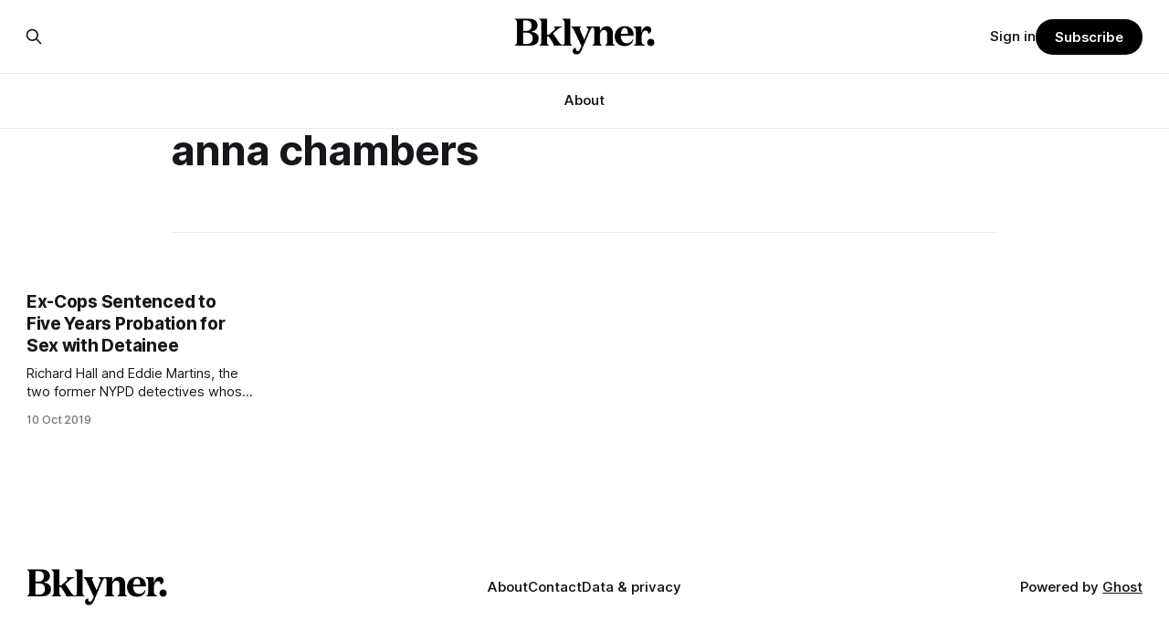

--- FILE ---
content_type: text/html; charset=utf-8
request_url: https://www.google.com/recaptcha/api2/aframe
body_size: 257
content:
<!DOCTYPE HTML><html><head><meta http-equiv="content-type" content="text/html; charset=UTF-8"></head><body><script nonce="ufEOh_CkhIAptYRht5zNcw">/** Anti-fraud and anti-abuse applications only. See google.com/recaptcha */ try{var clients={'sodar':'https://pagead2.googlesyndication.com/pagead/sodar?'};window.addEventListener("message",function(a){try{if(a.source===window.parent){var b=JSON.parse(a.data);var c=clients[b['id']];if(c){var d=document.createElement('img');d.src=c+b['params']+'&rc='+(localStorage.getItem("rc::a")?sessionStorage.getItem("rc::b"):"");window.document.body.appendChild(d);sessionStorage.setItem("rc::e",parseInt(sessionStorage.getItem("rc::e")||0)+1);localStorage.setItem("rc::h",'1768883382634');}}}catch(b){}});window.parent.postMessage("_grecaptcha_ready", "*");}catch(b){}</script></body></html>